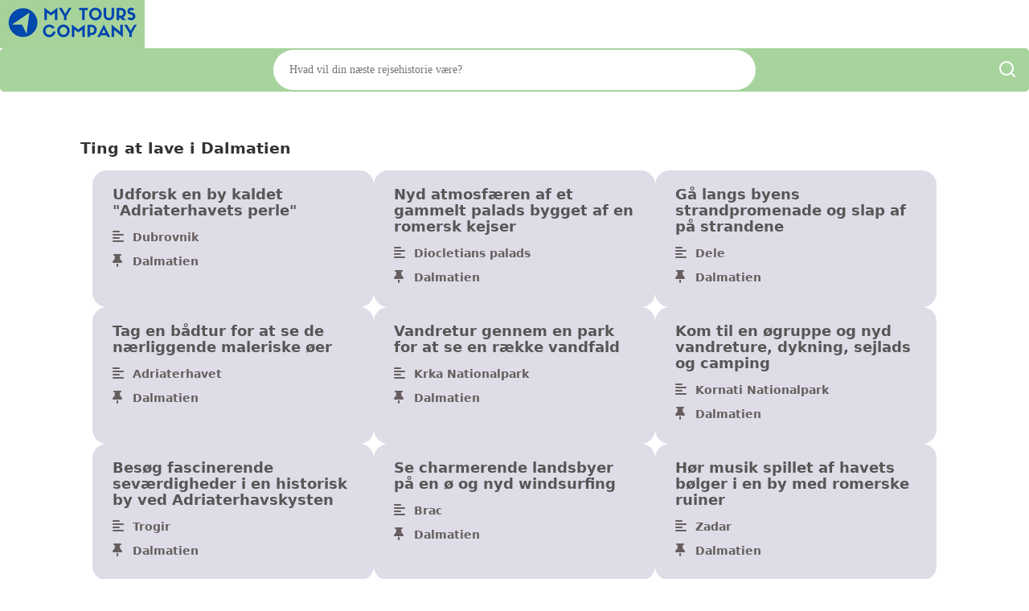

--- FILE ---
content_type: text/html; charset=UTF-8
request_url: https://mytours.company/da/ting-at-lave-i-dalmatien/
body_size: 10359
content:
<!DOCTYPE html>
<html lang="da-DK" >
<head>
<meta charset="UTF-8">
<meta name="viewport" content="width=device-width, initial-scale=1.0">
<!-- WP_HEAD() START -->
<title>Ting at lave i Dalmatien - My Tours Company</title>
<link rel="preload" as="style" href="https://fonts.googleapis.com/css?family=Open+Sans:100,200,300,400,500,600,700,800,900|Source+Sans+Pro:100,200,300,400,500,600,700,800,900" >
<link rel="stylesheet" href="https://fonts.googleapis.com/css?family=Open+Sans:100,200,300,400,500,600,700,800,900|Source+Sans+Pro:100,200,300,400,500,600,700,800,900">
<meta name='robots' content='max-image-preview:large' />
<link rel="alternate" href="https://mytours.company/en/things-to-do-in-dalmatia/" hreflang="en" />
<link rel="alternate" href="https://mytours.company/fr/que-faire-en-dalmatie/" hreflang="fr" />
<link rel="alternate" href="https://mytours.company/es/cosas-que-hacer-en-dalmacia/" hreflang="es" />
<link rel="alternate" href="https://mytours.company/ar/%d8%a3%d8%b4%d9%8a%d8%a7%d8%a1-%d9%8a%d9%85%d9%83%d9%86-%d8%a7%d9%84%d9%82%d9%8a%d8%a7%d9%85-%d8%a8%d9%87%d8%a7-%d9%81%d9%8a-%d8%af%d8%a7%d9%84%d9%85%d8%a7%d8%aa%d9%8a%d8%a7/" hreflang="ar" />
<link rel="alternate" href="https://mytours.company/de/aktivitaten-in-dalmatien/" hreflang="de" />
<link rel="alternate" href="https://mytours.company/zh/%e8%be%be%e5%b0%94%e9%a9%ac%e6%8f%90%e4%ba%9a%e6%99%af%e7%82%b9/" hreflang="zh" />
<link rel="alternate" href="https://mytours.company/it/cose-da-fare-in-dalmazia/" hreflang="it" />
<link rel="alternate" href="https://mytours.company/nl/dingen-om-te-doen-in-dalmatie/" hreflang="nl" />
<link rel="alternate" href="https://mytours.company/pt/coisas-para-fazer-na-dalmacia/" hreflang="pt" />
<link rel="alternate" href="https://mytours.company/sv/saker-att-gora-i-dalmatien/" hreflang="sv" />
<link rel="alternate" href="https://mytours.company/tr/dalmacya-gezilecek-yerler/" hreflang="tr" />
<link rel="alternate" href="https://mytours.company/fi/tekemista-dalmatiassa/" hreflang="fi" />
<link rel="alternate" href="https://mytours.company/da/ting-at-lave-i-dalmatien/" hreflang="da" />
<link rel="alternate" href="https://mytours.company/is/hlutir-sem-haegt-er-ad-gera-i-dalmatiu/" hreflang="is" />
<link rel="alternate" href="https://mytours.company/ja/%e3%83%80%e3%83%ab%e3%83%9e%e3%83%81%e3%82%a2%e3%81%a7%e3%82%84%e3%82%8b%e3%81%b9%e3%81%8d%e3%81%93%e3%81%a8/" hreflang="ja" />
<link rel="alternate" href="https://mytours.company/el/%cf%80%cf%81%ce%ac%ce%b3%ce%bc%ce%b1%cf%84%ce%b1-%cf%80%ce%bf%cf%85-%ce%bc%cf%80%ce%bf%cf%81%ce%b5%ce%af%cf%84%ce%b5-%ce%bd%ce%b1-%ce%ba%ce%ac%ce%bd%ce%b5%cf%84%ce%b5-%cf%83%cf%84%ce%b7-%ce%b4%ce%b1-2/" hreflang="el" />
<link rel="alternate" href="https://mytours.company/ko/%eb%8b%ac%eb%a7%88%ed%8b%b0%ec%95%84%ec%9d%98-%ec%98%a4%eb%9d%bd%ea%b1%b0%eb%a6%ac/" hreflang="ko" />
            <style id="tm-critical-css">
            /* CRITICAL CSS - Prevents render blocking */
            *{margin:0;padding:0;box-sizing:border-box}
            html{font-size:100%;-webkit-text-size-adjust:100%;line-height:1.15}
            body{font-family:system-ui,-apple-system,sans-serif;line-height:1.6;color:#333;background:#fff;min-height:100vh}
            h1,h2,h3,h4,h5,h6{margin:0 0 1rem;line-height:1.2}
            p{margin:0 0 1rem}
            a{color:#0066cc;text-decoration:none}
            img{max-width:100%;height:auto;display:block}
            
            /* Oxygen Builder Structure */
            .oxygen-body{display:flex;flex-direction:column;min-height:100vh}
            #inner_content{flex:1}
            .ct-section{position:relative;width:100%}
            .ct-section-inner-wrap{max-width:1120px;margin:0 auto;padding:60px 20px}
            .ct-container{width:100%;max-width:1120px;margin:0 auto;padding:0 20px}
            .ct-columns{display:flex;gap:20px;flex-wrap:wrap}
            .ct-column{flex:1;min-width:0}
            .ct-div-block{position:relative}
            .ct-text-block{margin-bottom:1rem}
            .ct-headline{margin:0 0 1rem;font-weight:700}
            .ct-button{display:inline-block;padding:12px 24px;background:#0066cc;color:#fff;border-radius:4px}
            .ct-image{max-width:100%;height:auto}
            
            /* Header */
            .oxy-header{position:relative;z-index:999;background:#fff}
            .oxy-header-container{max-width:1120px;margin:0 auto;padding:1rem 20px}
            .oxy-nav-menu{display:flex;list-style:none;margin:0;padding:0;gap:20px}
            .oxy-nav-menu a{padding:10px;display:block}
            
            /* Forms */
            .frm_forms input,.frm_forms select,.frm_forms textarea{width:100%;padding:8px;border:1px solid #ddd}
            .frm_forms .frm_submit{padding:10px 20px;background:#0066cc;color:#fff;border:none;cursor:pointer}
            
            /* Loading states */
            .no-css [class*="fa-"]{display:inline-block;width:1em;height:1em;background:#eee}
            
            /* Responsive */
            @media(max-width:768px){
                .ct-columns{flex-direction:column}
                .oxy-nav-menu{flex-direction:column;gap:10px}
            }
            </style>
            
            <script>
            /* Mark that CSS is being loaded */
            document.documentElement.className='css-loading';
            </script>
                        <script id="tm-async-loader">
            (function(){
                'use strict';
                
                // Async CSS loader function
                function loadCSS(href, callback) {
                    var link = document.createElement('link');
                    link.rel = 'stylesheet';
                    link.href = href;
                    link.media = 'only x'; // Load async trick
                    
                    link.onload = function() {
                        this.media = 'all';
                        document.documentElement.className = 'css-loaded';
                        if (callback) callback();
                    };
                    
                    document.head.appendChild(link);
                    setTimeout(function() { link.media = 'all'; }, 10);
                }
                
                // Convert existing blocking CSS to async
                function makeAsync() {
                    var links = document.querySelectorAll('link[rel="stylesheet"]');
                    var blocking = ['formidable', 'style.min', 'universal', 'selector', 'preset', 
                                   'global-setting', 'oxygen', 'normalize', 'post-54417'];
                    
                    links.forEach(function(link) {
                        var needsAsync = blocking.some(function(term) {
                            return link.href && link.href.indexOf(term) > -1;
                        });
                        
                        if (needsAsync && link.media !== 'print') {
                            link.media = 'print';
                            link.onload = function() { 
                                this.media = 'all';
                                this.onload = null;
                            };
                        }
                    });
                }
                
                // Font Awesome lazy loading
                var faLoaded = false;
                function loadFA() {
                    if (!faLoaded && document.querySelector('[class*="fa-"]')) {
                        loadCSS('https://cdnjs.cloudflare.com/ajax/libs/font-awesome/6.0.0/css/all.min.css');
                        faLoaded = true;
                    }
                }
                
                // jQuery compatibility shim
                if (typeof jQuery === 'undefined') {
                    window.jQuery = window.$ = function(cb) {
                        if (typeof cb === 'function') {
                            if (document.readyState === 'loading') {
                                document.addEventListener('DOMContentLoaded', cb);
                            } else {
                                cb();
                            }
                        }
                        return {ready: function(cb) {
                            if (document.readyState === 'loading') {
                                document.addEventListener('DOMContentLoaded', cb);
                            } else {
                                cb();
                            }
                        }};
                    };
                }
                
                // Run optimizations
                if (document.readyState === 'loading') {
                    document.addEventListener('DOMContentLoaded', makeAsync);
                } else {
                    makeAsync();
                }
                
                // Delay Font Awesome
                ['scroll', 'mousemove', 'touchstart'].forEach(function(e) {
                    window.addEventListener(e, loadFA, {once: true, passive: true});
                });
                setTimeout(loadFA, 3000);
                
            })();
            </script>
            <link rel="alternate" title="oEmbed (JSON)" type="application/json+oembed" href="https://mytours.company/wp-json/oembed/1.0/embed?url=https%3A%2F%2Fmytours.company%2Fda%2Fting-at-lave-i-dalmatien%2F&#038;lang=da" />
<link rel="alternate" title="oEmbed (XML)" type="text/xml+oembed" href="https://mytours.company/wp-json/oembed/1.0/embed?url=https%3A%2F%2Fmytours.company%2Fda%2Fting-at-lave-i-dalmatien%2F&#038;format=xml&#038;lang=da" />
<style id='wp-img-auto-sizes-contain-inline-css' type='text/css'>
img:is([sizes=auto i],[sizes^="auto," i]){contain-intrinsic-size:3000px 1500px}
/*# sourceURL=wp-img-auto-sizes-contain-inline-css */
</style>
<link rel='stylesheet' id='formidable-css' href='https://mytours.company/wp-content/plugins/formidable/css/formidableforms.css?ver=114707' type='text/css' media="print" onload="this.media='all';this.onload=null;" />
<noscript><link rel='stylesheet' id='formidable-css' href='https://mytours.company/wp-content/plugins/formidable/css/formidableforms.css?ver=114707' type='text/css'  onload="this.;this.onload=null;" media="print" onload="this.media='all'" />
</noscript><style id='wp-block-library-inline-css' type='text/css'>
:root{--wp-block-synced-color:#7a00df;--wp-block-synced-color--rgb:122,0,223;--wp-bound-block-color:var(--wp-block-synced-color);--wp-editor-canvas-background:#ddd;--wp-admin-theme-color:#007cba;--wp-admin-theme-color--rgb:0,124,186;--wp-admin-theme-color-darker-10:#006ba1;--wp-admin-theme-color-darker-10--rgb:0,107,160.5;--wp-admin-theme-color-darker-20:#005a87;--wp-admin-theme-color-darker-20--rgb:0,90,135;--wp-admin-border-width-focus:2px}@media (min-resolution:192dpi){:root{--wp-admin-border-width-focus:1.5px}}.wp-element-button{cursor:pointer}:root .has-very-light-gray-background-color{background-color:#eee}:root .has-very-dark-gray-background-color{background-color:#313131}:root .has-very-light-gray-color{color:#eee}:root .has-very-dark-gray-color{color:#313131}:root .has-vivid-green-cyan-to-vivid-cyan-blue-gradient-background{background:linear-gradient(135deg,#00d084,#0693e3)}:root .has-purple-crush-gradient-background{background:linear-gradient(135deg,#34e2e4,#4721fb 50%,#ab1dfe)}:root .has-hazy-dawn-gradient-background{background:linear-gradient(135deg,#faaca8,#dad0ec)}:root .has-subdued-olive-gradient-background{background:linear-gradient(135deg,#fafae1,#67a671)}:root .has-atomic-cream-gradient-background{background:linear-gradient(135deg,#fdd79a,#004a59)}:root .has-nightshade-gradient-background{background:linear-gradient(135deg,#330968,#31cdcf)}:root .has-midnight-gradient-background{background:linear-gradient(135deg,#020381,#2874fc)}:root{--wp--preset--font-size--normal:16px;--wp--preset--font-size--huge:42px}.has-regular-font-size{font-size:1em}.has-larger-font-size{font-size:2.625em}.has-normal-font-size{font-size:var(--wp--preset--font-size--normal)}.has-huge-font-size{font-size:var(--wp--preset--font-size--huge)}.has-text-align-center{text-align:center}.has-text-align-left{text-align:left}.has-text-align-right{text-align:right}.has-fit-text{white-space:nowrap!important}#end-resizable-editor-section{display:none}.aligncenter{clear:both}.items-justified-left{justify-content:flex-start}.items-justified-center{justify-content:center}.items-justified-right{justify-content:flex-end}.items-justified-space-between{justify-content:space-between}.screen-reader-text{border:0;clip-path:inset(50%);height:1px;margin:-1px;overflow:hidden;padding:0;position:absolute;width:1px;word-wrap:normal!important}.screen-reader-text:focus{background-color:#ddd;clip-path:none;color:#444;display:block;font-size:1em;height:auto;left:5px;line-height:normal;padding:15px 23px 14px;text-decoration:none;top:5px;width:auto;z-index:100000}html :where(.has-border-color){border-style:solid}html :where([style*=border-top-color]){border-top-style:solid}html :where([style*=border-right-color]){border-right-style:solid}html :where([style*=border-bottom-color]){border-bottom-style:solid}html :where([style*=border-left-color]){border-left-style:solid}html :where([style*=border-width]){border-style:solid}html :where([style*=border-top-width]){border-top-style:solid}html :where([style*=border-right-width]){border-right-style:solid}html :where([style*=border-bottom-width]){border-bottom-style:solid}html :where([style*=border-left-width]){border-left-style:solid}html :where(img[class*=wp-image-]){height:auto;max-width:100%}:where(figure){margin:0 0 1em}html :where(.is-position-sticky){--wp-admin--admin-bar--position-offset:var(--wp-admin--admin-bar--height,0px)}@media screen and (max-width:600px){html :where(.is-position-sticky){--wp-admin--admin-bar--position-offset:0px}}
/*# sourceURL=/wp-includes/css/dist/block-library/common.min.css */
</style>
<style id='classic-theme-styles-inline-css' type='text/css'>
/*! This file is auto-generated */
.wp-block-button__link{color:#fff;background-color:#32373c;border-radius:9999px;box-shadow:none;text-decoration:none;padding:calc(.667em + 2px) calc(1.333em + 2px);font-size:1.125em}.wp-block-file__button{background:#32373c;color:#fff;text-decoration:none}
/*# sourceURL=/wp-includes/css/classic-themes.min.css */
</style>
<link rel='stylesheet' id='oxygen-css' href='https://mytours.company/wp-content/plugins/oxygen/component-framework/oxygen.css?ver=4.8' type='text/css' media="print" onload="this.media='all';this.onload=null;" />
<noscript><link rel='stylesheet' id='oxygen-css' href='https://mytours.company/wp-content/plugins/oxygen/component-framework/oxygen.css?ver=4.8' type='text/css'  onload="this.;this.onload=null;" media="print" onload="this.media='all'" />
</noscript><script type="text/javascript" defer src="https://mytours.company/wp-includes/js/jquery/jquery.min.js?ver=3.7.1" id="jquery-core-js"></script>
<link rel="https://api.w.org/" href="https://mytours.company/wp-json/" /><link rel="alternate" title="JSON" type="application/json" href="https://mytours.company/wp-json/wp/v2/pages/40957" /><link rel="EditURI" type="application/rsd+xml" title="RSD" href="https://mytours.company/xmlrpc.php?rsd" />
<meta name="generator" content="WordPress 6.9" />
<link rel="canonical" href="https://mytours.company/da/ting-at-lave-i-dalmatien/" />
<link rel='shortlink' href='https://mytours.company/?p=40957' />
<script type="text/javascript">document.documentElement.className += " js";</script>
<meta name="description" content="" /><link rel="icon" href="https://mytours.company/wp-content/uploads/2020/04/cropped-MyToursCompany_logo-32x32.png" sizes="32x32" />
<link rel="icon" href="https://mytours.company/wp-content/uploads/2020/04/cropped-MyToursCompany_logo-192x192.png" sizes="192x192" />
<link rel="apple-touch-icon" href="https://mytours.company/wp-content/uploads/2020/04/cropped-MyToursCompany_logo-180x180.png" />
<meta name="msapplication-TileImage" content="https://mytours.company/wp-content/uploads/2020/04/cropped-MyToursCompany_logo-270x270.png" />
<link rel='stylesheet' id='oxygen-cache-9695-css' href='//mytours.company/wp-content/uploads/oxygen/css/9695.css?cache=1730409497&#038;ver=6.9' type='text/css' media="print" onload="this.media='all';this.onload=null;" />
<noscript><link rel='stylesheet' id='oxygen-cache-9695-css' href='//mytours.company/wp-content/uploads/oxygen/css/9695.css?cache=1730409497&#038;ver=6.9' type='text/css'  onload="this.;this.onload=null;" media="print" onload="this.media='all'" />
</noscript><link rel='stylesheet' id='oxygen-cache-37455-css' href='//mytours.company/wp-content/uploads/oxygen/css/37455.css?cache=1730838494&#038;ver=6.9' type='text/css' media='all' />
<link rel='stylesheet' id='oxygen-universal-styles-css' href='//mytours.company/wp-content/uploads/oxygen/css/universal.css?cache=1762526342&#038;ver=6.9' type='text/css' media="print" onload="this.media='all';this.onload=null;" />
<noscript><link rel='stylesheet' id='oxygen-universal-styles-css' href='//mytours.company/wp-content/uploads/oxygen/css/universal.css?cache=1762526342&#038;ver=6.9' type='text/css'  onload="this.;this.onload=null;" media="print" onload="this.media='all'" />
</noscript><!-- [HEADER ASSETS] -->
<link rel="stylesheet" href="https://mytours.company/wp-content/uploads/breakdance/css/global-settings.css?v=85a19a33810d1429ee95b216fab540d3" media="print" onload="this.media='all'" />
<!-- [/EOF HEADER ASSETS] -->
<!-- END OF WP_HEAD() -->
</head>
<body class="wp-singular page-template-default page page-id-40957 wp-theme-breakdance-zero  wp-embed-responsive oxygen-body" >





						<div id="new_columns-31-9695" class="ct-new-columns" ><section id="div_block-32-9695" class="ct-div-block" ><div id="div_block-38-9695" class="ct-div-block" ><a id="link-39-9695" class="ct-link" href="https://mytours.company" target="_self"  ><img  id="image-40-9695" alt="My Tours Company" src="https://placesociale.com/_settings/mytours-company/img/My-Tours-Company.png" class="ct-image"/></a></div><div id="div_block-33-9695" class="ct-div-block" ><div id="code_block-36-9695" class="ct-code-block" ><script src="https://kit.fontawesome.com/0390be48c1.js" crossorigin="anonymous"></script>


<form role="search" method="get" class="search-form2" action="https://mytours.company/da/">
    <label>
        <span class="screen-reader-text">Search for:</span>
        <input type="search" class="search-field2" placeholder="Hvad vil din næste rejsehistorie være?" value="" name="s" />
    </label>
    <button type="submit" class="search-submit">
      <svg xmlns="http://www.w3.org/2000/svg" width="24" height="24" viewBox="0 0 24 24"><path fill="none" stroke="#fff" stroke-linecap="round" stroke-linejoin="round" stroke-width="2" d="m21 21l-4.343-4.343m0 0A8 8 0 1 0 5.343 5.343a8 8 0 0 0 11.314 11.314"/></svg>
    </button> <!-- Changed icon class to Font Awesome 5 -->
</form>
</div></div></section></div><div id="div_block-8-37455" class="ct-div-block" ><section id="section-2-37455" class=" ct-section" ><div class="ct-section-inner-wrap"><div id="code_block-7-37455" class="ct-code-block" ><h3>Ting at lave i Dalmatien</h3></div><div id="code_block-3-37455" class="ct-code-block" ><div class="ttdas-container"><div class="ttdas-item"><h3>Udforsk en by kaldet "Adriaterhavets perle"</h3><div><i class="fas fa-align-left icon"></i><span class="ttdas-icon-text">Dubrovnik</span></div><div><i class="fas fa-thumbtack icon"></i><span class="ttdas-icon-text">Dalmatien</span></div></div><div class="ttdas-item"><h3>Nyd atmosfæren af et gammelt palads bygget af en romersk kejser</h3><div><i class="fas fa-align-left icon"></i><span class="ttdas-icon-text">Diocletians palads</span></div><div><i class="fas fa-thumbtack icon"></i><span class="ttdas-icon-text">Dalmatien</span></div></div><div class="ttdas-item"><h3>Gå langs byens strandpromenade og slap af på strandene</h3><div><i class="fas fa-align-left icon"></i><span class="ttdas-icon-text">Dele</span></div><div><i class="fas fa-thumbtack icon"></i><span class="ttdas-icon-text">Dalmatien</span></div></div><div class="ttdas-item"><h3>Tag en bådtur for at se de nærliggende maleriske øer</h3><div><i class="fas fa-align-left icon"></i><span class="ttdas-icon-text">Adriaterhavet</span></div><div><i class="fas fa-thumbtack icon"></i><span class="ttdas-icon-text">Dalmatien</span></div></div><div class="ttdas-item"><h3>Vandretur gennem en park for at se en række vandfald</h3><div><i class="fas fa-align-left icon"></i><span class="ttdas-icon-text">Krka Nationalpark</span></div><div><i class="fas fa-thumbtack icon"></i><span class="ttdas-icon-text">Dalmatien</span></div></div><div class="ttdas-item"><h3>Kom til en øgruppe og nyd vandreture, dykning, sejlads og camping</h3><div><i class="fas fa-align-left icon"></i><span class="ttdas-icon-text">Kornati Nationalpark</span></div><div><i class="fas fa-thumbtack icon"></i><span class="ttdas-icon-text">Dalmatien</span></div></div><div class="ttdas-item"><h3>Besøg fascinerende seværdigheder i en historisk by ved Adriaterhavskysten</h3><div><i class="fas fa-align-left icon"></i><span class="ttdas-icon-text">Trogir</span></div><div><i class="fas fa-thumbtack icon"></i><span class="ttdas-icon-text">Dalmatien</span></div></div><div class="ttdas-item"><h3>Se charmerende landsbyer på en ø og nyd windsurfing</h3><div><i class="fas fa-align-left icon"></i><span class="ttdas-icon-text">Brac</span></div><div><i class="fas fa-thumbtack icon"></i><span class="ttdas-icon-text">Dalmatien</span></div></div><div class="ttdas-item"><h3>Hør musik spillet af havets bølger i en by med romerske ruiner</h3><div><i class="fas fa-align-left icon"></i><span class="ttdas-icon-text">Zadar</span></div><div><i class="fas fa-thumbtack icon"></i><span class="ttdas-icon-text">Dalmatien</span></div></div><div class="ttdas-item"><h3>Tilbring en dag på øen og udforsk dens botaniske have og fortruiner</h3><div><i class="fas fa-align-left icon"></i><span class="ttdas-icon-text">Lokrum</span></div><div><i class="fas fa-thumbtack icon"></i><span class="ttdas-icon-text">Dalmatien</span></div></div></div>
<script>
document.addEventListener('DOMContentLoaded', function () {
    function adjustItemWidth() {
        var containerWidth = document.querySelector('.ttdas-container').offsetWidth;
        var containerPadding = 20; // Padding on both sides of the container
        var minItemWidth = 250; // Minimum width for each item
        var numItemsPerRow = Math.floor((containerWidth + containerPadding) / (minItemWidth + containerPadding));
        var adjustedWidth = ((containerWidth - (numItemsPerRow - 1) * containerPadding) / numItemsPerRow) - containerPadding;

        document.querySelectorAll('.ttdas-item').forEach(function (item) {
            item.style.flexBasis = adjustedWidth + 'px'; // Use flexBasis property
        });
    }

    adjustItemWidth();
    window.addEventListener('resize', adjustItemWidth);
});
</script>
</div><div id="code_block-6-37455" class="ct-code-block" ></div></div></section></div><div id="new_columns-13-9695" class="ct-new-columns" ><section id="div_block-41-9695" class="ct-div-block" ><div id="div_block-14-9695" class="ct-div-block" ><div id="code_block-16-9695" class="ct-code-block" ><form method="get"><select onchange="changeLanguage(this)"><option value="https://mytours.company/en/things-to-do-in-dalmatia" >English</option><option value="https://mytours.company/fr/que-faire-en-dalmatie" >Français</option><option value="https://mytours.company/es/cosas-que-hacer-en-dalmacia" >Español</option><option value="https://mytours.company/ar/%d8%a3%d8%b4%d9%8a%d8%a7%d8%a1-%d9%8a%d9%85%d9%83%d9%86-%d8%a7%d9%84%d9%82%d9%8a%d8%a7%d9%85-%d8%a8%d9%87%d8%a7-%d9%81%d9%8a-%d8%af%d8%a7%d9%84%d9%85%d8%a7%d8%aa%d9%8a%d8%a7" >العربية</option><option value="https://mytours.company/de/aktivitaten-in-dalmatien" >Deutsch</option><option value="https://mytours.company/zh/%e8%be%be%e5%b0%94%e9%a9%ac%e6%8f%90%e4%ba%9a%e6%99%af%e7%82%b9" >中文 (中国)</option><option value="https://mytours.company/it/cose-da-fare-in-dalmazia" >Italiano</option><option value="https://mytours.company/nl/dingen-om-te-doen-in-dalmatie" >Nederlands</option><option value="https://mytours.company/pt/coisas-para-fazer-na-dalmacia" >Português</option><option value="https://mytours.company/sv/saker-att-gora-i-dalmatien" >Svenska</option><option value="https://mytours.company/tr/dalmacya-gezilecek-yerler" >Türkçe</option><option value="https://mytours.company/fi/tekemista-dalmatiassa" >Suomi</option><option value="https://mytours.company/da/ting-at-lave-i-dalmatien" selected>Dansk</option><option value="https://mytours.company/is/hlutir-sem-haegt-er-ad-gera-i-dalmatiu" >Íslenska</option><option value="https://mytours.company/ja/%e3%83%80%e3%83%ab%e3%83%9e%e3%83%81%e3%82%a2%e3%81%a7%e3%82%84%e3%82%8b%e3%81%b9%e3%81%8d%e3%81%93%e3%81%a8" >日本語</option><option value="https://mytours.company/el/%cf%80%cf%81%ce%ac%ce%b3%ce%bc%ce%b1%cf%84%ce%b1-%cf%80%ce%bf%cf%85-%ce%bc%cf%80%ce%bf%cf%81%ce%b5%ce%af%cf%84%ce%b5-%ce%bd%ce%b1-%ce%ba%ce%ac%ce%bd%ce%b5%cf%84%ce%b5-%cf%83%cf%84%ce%b7-%ce%b4%ce%b1-2" >Ελληνικά</option><option value="https://mytours.company/ko/%eb%8b%ac%eb%a7%88%ed%8b%b0%ec%95%84%ec%9d%98-%ec%98%a4%eb%9d%bd%ea%b1%b0%eb%a6%ac" >한국어</option></select></form>
<script>
    // JavaScript function to change language
    function changeLanguage(select) {
        var selectedLang = select.value;
        window.location.href = selectedLang; // Redirect to the selected language URL
    }
</script>



</div><div id="code_block-25-9695" class="ct-code-block" >
</div></div><div id="div_block-15-9695" class="ct-div-block" ><div id="code_block-26-9695" class="ct-code-block" ><!-- Facebook Icon -->
<a href="https://facebook.com/MyToursCompany" target="_blank" style="height:30px; width:30px; display:block; background-image: url('https://placesociale.com/_icon/facebook-logo.webp'); background-size: cover; background-repeat: no-repeat;">
  <span style="position: absolute; clip: rect(0 0 0 0); width: 1px; height: 1px; margin: -1px; overflow: hidden;">Facebook</span>
</a>

<!-- Instagram Icon -->
<a href="https://instagram.com/mytourscompany" target="_blank" style="height:30px; width:30px; display:block; background-image: url('https://placesociale.com/_icon/instagram-logo.webp'); background-size: cover; background-repeat: no-repeat;">
  <span style="position: absolute; clip: rect(0 0 0 0); width: 1px; height: 1px; margin: -1px; overflow: hidden;">Instagram</span>
</a></div></div></section></div><div id="new_columns-19-9695" class="ct-new-columns" ><div id="div_block-20-9695" class="ct-div-block" ><div id="code_block-22-9695" class="ct-code-block" >© Place Sociale <br/><a href="https://placesociale.com/world/about-3"
style="
color:#c6deff;
"
>About</a> | <a href="https://placesociale.com/world/contact-3?source=My%20Tours%20Company"
style="
color:#c6deff;
"
>Contact</a> | <a href="https://placesociale.com/world/privacy-policy-2"
style="
color:#c6deff;
"
>Privacy Policy</a></div></div><div id="div_block-21-9695" class="ct-div-block" ><div id="code_block-23-9695" class="ct-code-block" ></div><div id="code_block-30-9695" class="ct-code-block" ></div><div id="shortcode-24-9695" class="ct-shortcode" >
<div id="loginform-0" class="frm_forms with_frm_style  frm_style_formidable-style frm_login_form">

		<form method="post" action="https://mytours.company/wp-login.php" >

		
				<div class="frm_form_fields">
			<fieldset>
				<div class="frm_fields_container">

				<div class="frm_form_field form-field login-username frm_top_container">
					<label for="user_login0" class="frm_primary_label">Brugernavn					</label>
					<input id="user_login0" name="log" value="" placeholder="" type="text">
				</div>

				<div class="frm_form_field form-field login-password frm_top_container">
					<label for="user_pass0" class="frm_primary_label">Adgangskode					</label>
					<input id="user_pass0" name="pwd" value="" type="password" placeholder="" >
				</div>

				<input type="hidden" name="redirect_to" value="/da/ting-at-lave-i-dalmatien/" />

				
				<div class="frm_submit">
					<input type="submit" name="wp-submit" id="wp-submit0" value="Log ind" />
				</div>
				<div style="clear:both;"></div>

				
								<div class="frm_form_field form-field frm_none_container login-remember">
					<div class="frm_opt_container">
						<div class="frm_checkbox">
							<label for="rememberme0">
								<input name="rememberme" id="rememberme0" value="forever" type="checkbox" />Husk mig							</label>
						</div>
					</div>
				</div>
				
								<div class="frm_form_field frm_html_container form-field login_lost_pw">
					<a class="forgot-password" href="https://mytours.company/da/ting-at-lave-i-dalmatien/">
						Forgot your password?					</a>
				</div>
				
				<div style="clear:both;"></div>

				</div><!-- End .frm_fields_container -->
			</fieldset>
		</div>
	</form>
</div>
</div></div></div>	<!-- WP_FOOTER -->
<script type="speculationrules">
{"prefetch":[{"source":"document","where":{"and":[{"href_matches":"/*"},{"not":{"href_matches":["/wp-*.php","/wp-admin/*","/wp-content/uploads/*","/wp-content/*","/wp-content/plugins/*","/wp-content/plugins/breakdance/plugin/themeless/themes/breakdance-zero/*","/*\\?(.+)"]}},{"not":{"selector_matches":"a[rel~=\"nofollow\"]"}},{"not":{"selector_matches":".no-prefetch, .no-prefetch a"}}]},"eagerness":"conservative"}]}
</script>
<style id='global-styles-inline-css' type='text/css'>
:root{--wp--preset--aspect-ratio--square: 1;--wp--preset--aspect-ratio--4-3: 4/3;--wp--preset--aspect-ratio--3-4: 3/4;--wp--preset--aspect-ratio--3-2: 3/2;--wp--preset--aspect-ratio--2-3: 2/3;--wp--preset--aspect-ratio--16-9: 16/9;--wp--preset--aspect-ratio--9-16: 9/16;--wp--preset--color--black: #000000;--wp--preset--color--cyan-bluish-gray: #abb8c3;--wp--preset--color--white: #ffffff;--wp--preset--color--pale-pink: #f78da7;--wp--preset--color--vivid-red: #cf2e2e;--wp--preset--color--luminous-vivid-orange: #ff6900;--wp--preset--color--luminous-vivid-amber: #fcb900;--wp--preset--color--light-green-cyan: #7bdcb5;--wp--preset--color--vivid-green-cyan: #00d084;--wp--preset--color--pale-cyan-blue: #8ed1fc;--wp--preset--color--vivid-cyan-blue: #0693e3;--wp--preset--color--vivid-purple: #9b51e0;--wp--preset--gradient--vivid-cyan-blue-to-vivid-purple: linear-gradient(135deg,rgb(6,147,227) 0%,rgb(155,81,224) 100%);--wp--preset--gradient--light-green-cyan-to-vivid-green-cyan: linear-gradient(135deg,rgb(122,220,180) 0%,rgb(0,208,130) 100%);--wp--preset--gradient--luminous-vivid-amber-to-luminous-vivid-orange: linear-gradient(135deg,rgb(252,185,0) 0%,rgb(255,105,0) 100%);--wp--preset--gradient--luminous-vivid-orange-to-vivid-red: linear-gradient(135deg,rgb(255,105,0) 0%,rgb(207,46,46) 100%);--wp--preset--gradient--very-light-gray-to-cyan-bluish-gray: linear-gradient(135deg,rgb(238,238,238) 0%,rgb(169,184,195) 100%);--wp--preset--gradient--cool-to-warm-spectrum: linear-gradient(135deg,rgb(74,234,220) 0%,rgb(151,120,209) 20%,rgb(207,42,186) 40%,rgb(238,44,130) 60%,rgb(251,105,98) 80%,rgb(254,248,76) 100%);--wp--preset--gradient--blush-light-purple: linear-gradient(135deg,rgb(255,206,236) 0%,rgb(152,150,240) 100%);--wp--preset--gradient--blush-bordeaux: linear-gradient(135deg,rgb(254,205,165) 0%,rgb(254,45,45) 50%,rgb(107,0,62) 100%);--wp--preset--gradient--luminous-dusk: linear-gradient(135deg,rgb(255,203,112) 0%,rgb(199,81,192) 50%,rgb(65,88,208) 100%);--wp--preset--gradient--pale-ocean: linear-gradient(135deg,rgb(255,245,203) 0%,rgb(182,227,212) 50%,rgb(51,167,181) 100%);--wp--preset--gradient--electric-grass: linear-gradient(135deg,rgb(202,248,128) 0%,rgb(113,206,126) 100%);--wp--preset--gradient--midnight: linear-gradient(135deg,rgb(2,3,129) 0%,rgb(40,116,252) 100%);--wp--preset--font-size--small: 13px;--wp--preset--font-size--medium: 20px;--wp--preset--font-size--large: 36px;--wp--preset--font-size--x-large: 42px;--wp--preset--spacing--20: 0.44rem;--wp--preset--spacing--30: 0.67rem;--wp--preset--spacing--40: 1rem;--wp--preset--spacing--50: 1.5rem;--wp--preset--spacing--60: 2.25rem;--wp--preset--spacing--70: 3.38rem;--wp--preset--spacing--80: 5.06rem;--wp--preset--shadow--natural: 6px 6px 9px rgba(0, 0, 0, 0.2);--wp--preset--shadow--deep: 12px 12px 50px rgba(0, 0, 0, 0.4);--wp--preset--shadow--sharp: 6px 6px 0px rgba(0, 0, 0, 0.2);--wp--preset--shadow--outlined: 6px 6px 0px -3px rgb(255, 255, 255), 6px 6px rgb(0, 0, 0);--wp--preset--shadow--crisp: 6px 6px 0px rgb(0, 0, 0);}:where(.is-layout-flex){gap: 0.5em;}:where(.is-layout-grid){gap: 0.5em;}body .is-layout-flex{display: flex;}.is-layout-flex{flex-wrap: wrap;align-items: center;}.is-layout-flex > :is(*, div){margin: 0;}body .is-layout-grid{display: grid;}.is-layout-grid > :is(*, div){margin: 0;}:where(.wp-block-columns.is-layout-flex){gap: 2em;}:where(.wp-block-columns.is-layout-grid){gap: 2em;}:where(.wp-block-post-template.is-layout-flex){gap: 1.25em;}:where(.wp-block-post-template.is-layout-grid){gap: 1.25em;}.has-black-color{color: var(--wp--preset--color--black) !important;}.has-cyan-bluish-gray-color{color: var(--wp--preset--color--cyan-bluish-gray) !important;}.has-white-color{color: var(--wp--preset--color--white) !important;}.has-pale-pink-color{color: var(--wp--preset--color--pale-pink) !important;}.has-vivid-red-color{color: var(--wp--preset--color--vivid-red) !important;}.has-luminous-vivid-orange-color{color: var(--wp--preset--color--luminous-vivid-orange) !important;}.has-luminous-vivid-amber-color{color: var(--wp--preset--color--luminous-vivid-amber) !important;}.has-light-green-cyan-color{color: var(--wp--preset--color--light-green-cyan) !important;}.has-vivid-green-cyan-color{color: var(--wp--preset--color--vivid-green-cyan) !important;}.has-pale-cyan-blue-color{color: var(--wp--preset--color--pale-cyan-blue) !important;}.has-vivid-cyan-blue-color{color: var(--wp--preset--color--vivid-cyan-blue) !important;}.has-vivid-purple-color{color: var(--wp--preset--color--vivid-purple) !important;}.has-black-background-color{background-color: var(--wp--preset--color--black) !important;}.has-cyan-bluish-gray-background-color{background-color: var(--wp--preset--color--cyan-bluish-gray) !important;}.has-white-background-color{background-color: var(--wp--preset--color--white) !important;}.has-pale-pink-background-color{background-color: var(--wp--preset--color--pale-pink) !important;}.has-vivid-red-background-color{background-color: var(--wp--preset--color--vivid-red) !important;}.has-luminous-vivid-orange-background-color{background-color: var(--wp--preset--color--luminous-vivid-orange) !important;}.has-luminous-vivid-amber-background-color{background-color: var(--wp--preset--color--luminous-vivid-amber) !important;}.has-light-green-cyan-background-color{background-color: var(--wp--preset--color--light-green-cyan) !important;}.has-vivid-green-cyan-background-color{background-color: var(--wp--preset--color--vivid-green-cyan) !important;}.has-pale-cyan-blue-background-color{background-color: var(--wp--preset--color--pale-cyan-blue) !important;}.has-vivid-cyan-blue-background-color{background-color: var(--wp--preset--color--vivid-cyan-blue) !important;}.has-vivid-purple-background-color{background-color: var(--wp--preset--color--vivid-purple) !important;}.has-black-border-color{border-color: var(--wp--preset--color--black) !important;}.has-cyan-bluish-gray-border-color{border-color: var(--wp--preset--color--cyan-bluish-gray) !important;}.has-white-border-color{border-color: var(--wp--preset--color--white) !important;}.has-pale-pink-border-color{border-color: var(--wp--preset--color--pale-pink) !important;}.has-vivid-red-border-color{border-color: var(--wp--preset--color--vivid-red) !important;}.has-luminous-vivid-orange-border-color{border-color: var(--wp--preset--color--luminous-vivid-orange) !important;}.has-luminous-vivid-amber-border-color{border-color: var(--wp--preset--color--luminous-vivid-amber) !important;}.has-light-green-cyan-border-color{border-color: var(--wp--preset--color--light-green-cyan) !important;}.has-vivid-green-cyan-border-color{border-color: var(--wp--preset--color--vivid-green-cyan) !important;}.has-pale-cyan-blue-border-color{border-color: var(--wp--preset--color--pale-cyan-blue) !important;}.has-vivid-cyan-blue-border-color{border-color: var(--wp--preset--color--vivid-cyan-blue) !important;}.has-vivid-purple-border-color{border-color: var(--wp--preset--color--vivid-purple) !important;}.has-vivid-cyan-blue-to-vivid-purple-gradient-background{background: var(--wp--preset--gradient--vivid-cyan-blue-to-vivid-purple) !important;}.has-light-green-cyan-to-vivid-green-cyan-gradient-background{background: var(--wp--preset--gradient--light-green-cyan-to-vivid-green-cyan) !important;}.has-luminous-vivid-amber-to-luminous-vivid-orange-gradient-background{background: var(--wp--preset--gradient--luminous-vivid-amber-to-luminous-vivid-orange) !important;}.has-luminous-vivid-orange-to-vivid-red-gradient-background{background: var(--wp--preset--gradient--luminous-vivid-orange-to-vivid-red) !important;}.has-very-light-gray-to-cyan-bluish-gray-gradient-background{background: var(--wp--preset--gradient--very-light-gray-to-cyan-bluish-gray) !important;}.has-cool-to-warm-spectrum-gradient-background{background: var(--wp--preset--gradient--cool-to-warm-spectrum) !important;}.has-blush-light-purple-gradient-background{background: var(--wp--preset--gradient--blush-light-purple) !important;}.has-blush-bordeaux-gradient-background{background: var(--wp--preset--gradient--blush-bordeaux) !important;}.has-luminous-dusk-gradient-background{background: var(--wp--preset--gradient--luminous-dusk) !important;}.has-pale-ocean-gradient-background{background: var(--wp--preset--gradient--pale-ocean) !important;}.has-electric-grass-gradient-background{background: var(--wp--preset--gradient--electric-grass) !important;}.has-midnight-gradient-background{background: var(--wp--preset--gradient--midnight) !important;}.has-small-font-size{font-size: var(--wp--preset--font-size--small) !important;}.has-medium-font-size{font-size: var(--wp--preset--font-size--medium) !important;}.has-large-font-size{font-size: var(--wp--preset--font-size--large) !important;}.has-x-large-font-size{font-size: var(--wp--preset--font-size--x-large) !important;}
/*# sourceURL=global-styles-inline-css */
</style>
<script type="text/javascript" id="ct-footer-js"></script><style type="text/css" id="ct_code_block_css_100036">.search-form2 {
    position: relative;
    display: flex; /* Use flexbox */
    justify-content: center; /* Center items horizontally */
    align-items: center; /* Center items vertically */
    margin-top: 0px; /* Add some spacing between the logo and search form */
    margin: 0 auto; /* Center the form on the page */
    background-color: #a7d39c; /* Set background color for the container */
    border-radius: 5px; /* Rounded corners */
    padding: 2px; /* Add padding to the container */
}

.search-field2 {
	min-width: 0;
	height: 50px;
	padding: 10px 20px;
	border: 0;
	border-radius: 50px;
	font-size: 14px;
	color: #343434;
	background-color: white;
	font-weight: 500;
	outline: none;
    font-family:'roboto';
}

.search-field2::placeholder {
    font-size: 14px; /* Adjust font size for the placeholder */
}

.search-submit {
	background-color: #a7d39c;
	border: none;
	color: #fff;
	width: 44px;
	border-radius: 46px;
	cursor: pointer;
	transition: background-color 0.3s ease;
	height: 44px;
	position: absolute;
	right: 5px;
}

.search-submit i {
    /* Style the search icon */
    font-size: 16px; /* Adjusted the size of the icon */
}

/* Media queries for adjusting input width based on screen sizes */
@media (max-width: 767px) {
    .search-field2 {
    	width: 330px;
    	max-width: 100%;
    }
}

@media (min-width: 768px) and (max-width: 991px) {
    .search-field2 {
        width: 500px; /* Adjust width for medium screens */
    }
}

@media (min-width: 992px) {
    .search-field2 {
        width: 600px; /* Fixed width for larger screens */
    }
}
</style>
<style type="text/css" id="ct_code_block_css_3">/* Styles for the container */
.ttdas-container {
    margin: 15px;
    display: flex;
    flex-wrap: wrap; /* Allow items to wrap to the next row */
    gap: 10px; /* Add gap between grid items */
    justify-content: space-between; /* Align items to the start */
}

/* Adjust styles for each container */
.ttdas-item {
    background-color:#dedce7;
    padding:20px 25px; /* Adjust padding for all sides */
    border-radius: 18px;
    box-sizing: border-box; /* Include padding and border in the element's total width */
    flex-grow: 1; /* Allow items to grow and occupy the available space */
    position: relative; /* Positioning context for absolute positioning of text */
    overflow: hidden; /* Hide overflow for gradient */
/*     box-shadow: 0 0 5px rgba(58, 138, 74, 0.5); /* Shadow color matches text color */ 
}

.ttdas-item div{
  margin:5px 0;
}

.ttdas-item h3 {
    font-size: 18px;
    font-weight: 700;
    color: #565656;
    margin-bottom: 10px;
    line-height: 20px;
}


/* Ensure text wrapping for all elements */
.ttdas-icon-text {
    word-wrap: break-word; /* Break long words to prevent overflow */
    overflow-wrap: break-word; /* Break words if they exceed the container width */
    color: #3a8a4a; /* Darker green text color */
    position: relative; /* Ensure text is above the gradient */
    z-index: 2; /* Place text above the gradient */
}

.label {
    min-width: 25px;
}

.label, .value, .transport-mode {
    display: inline-flex;
    align-items: center;
}

.ttdas-item .icon {
    font-size: 16px;
    color: #665e5e;
    width:25px;
}

.value, .ttdas-icon-text {
    flex: 1;
    word-wrap: break-word;
    overflow-wrap: break-word;
    color: #665e5e;
}

.ttdas-icon-text {
    font-size: 14px;
    font-weight: 600;
}

/* Style for the clickable title */
.ttdas-title {
    color: #3a8a4a; /* Darker pink color for clickable title */
    text-decoration: none; /* Remove underline from clickable title */
}

.button-with-arrow {
    background-color: blue;
    color: white;
    padding: 10px 20px;
    text-decoration: none;
    border-radius: 5px;
    position: absolute;
    bottom: 10px; /* Adjust distance from the bottom as needed */
    right: 10px; /* Adjust distance from the right as needed */
}

.button-with-arrow:hover {
    background-color: darkblue;
}

/* Media queries for responsive layout */
@media only screen and (min-width: 768px) {
    .ttdas-item {
        flex-basis:calc(50% - 10px);
    }
}

@media only screen and (max-width: 767px) {
    .ttdas-item {
        flex-basis: calc(50% - 10px); /* Two items per row on screens up to 767px */
    }
}

@media only screen and (max-width: 480px) {
    .ttdas-item {
        flex-basis: calc(100% - 15px); /* One item per row on screens up to 480px */
    }
}
</style>
<style type="text/css" id="ct_code_block_css_100016">
#code_block-16-9695 select{
	height: 35px;
	min-width: 120px;
	padding: 0 10px;
	border: 0;
	background: #fff;
	color: #77a477;
	font-family: 'roboto';
	font-size: 14px;
	font-weight: 500;
	letter-spacing: .35px;
	border-radius: 5px;
}</style>
<style type="text/css" id="ct_code_block_css_100023">.with_frm_style .frm_primary_label {
    color: #ffffff !important;
    font-size: 13px !important;
    font-weight: 400;
}
.with_frm_style .frm_checkbox label {
    color:#ffffff !important;
}
.with_frm_style.frm_login_form a{
    color:#6ba9e1;
    text-decoration: underline;
}</style>
<script src='https://mytours.company/wp-content/plugins/breakdance/plugin/global-scripts/breakdance-utils.js?bd_ver=2.6.1' defer></script>
<script>document.addEventListener('DOMContentLoaded', function(){     if (!window.BreakdanceFrontend) {
        window.BreakdanceFrontend = {}
    }

    window.BreakdanceFrontend.data = {"homeUrl":"https:\/\/mytours.company","ajaxUrl":"https:\/\/mytours.company\/wp-admin\/admin-ajax.php","elementsPluginUrl":"https:\/\/mytours.company\/wp-content\/plugins\/breakdance\/subplugins\/breakdance-elements\/","BASE_BREAKPOINT_ID":"breakpoint_base","breakpoints":[{"id":"breakpoint_base","label":"Desktop","defaultPreviewWidth":"100%"},{"id":"breakpoint_tablet_landscape","label":"Tablet Landscape","defaultPreviewWidth":1024,"maxWidth":1119},{"id":"breakpoint_tablet_portrait","label":"Tablet Portrait","defaultPreviewWidth":768,"maxWidth":1023},{"id":"breakpoint_phone_landscape","label":"Phone Landscape","defaultPreviewWidth":480,"maxWidth":767},{"id":"breakpoint_phone_portrait","label":"Phone Portrait","defaultPreviewWidth":400,"maxWidth":479}],"subscriptionMode":"pro"} }) </script>
    <script type="text/javascript">
        jQuery(document).ready(function ($) {

            for (let i = 0; i < document.forms.length; ++i) {
                let form = document.forms[i];
				if ($(form).attr("method") != "get") { $(form).append('<input type="hidden" name="vRfIlXQNysiuWmzq" value="KwTPiXhNpqZ" />'); }
if ($(form).attr("method") != "get") { $(form).append('<input type="hidden" name="ZrihuDQnGRFlbotL" value="8moudGXeiB39t5CI" />'); }
if ($(form).attr("method") != "get") { $(form).append('<input type="hidden" name="doVxychJujz" value="IDrx67W8J" />'); }
if ($(form).attr("method") != "get") { $(form).append('<input type="hidden" name="luWGxvUK" value="NU8f4DEMd_" />'); }
            }

            $(document).on('submit', 'form', function () {
				if ($(this).attr("method") != "get") { $(this).append('<input type="hidden" name="vRfIlXQNysiuWmzq" value="KwTPiXhNpqZ" />'); }
if ($(this).attr("method") != "get") { $(this).append('<input type="hidden" name="ZrihuDQnGRFlbotL" value="8moudGXeiB39t5CI" />'); }
if ($(this).attr("method") != "get") { $(this).append('<input type="hidden" name="doVxychJujz" value="IDrx67W8J" />'); }
if ($(this).attr("method") != "get") { $(this).append('<input type="hidden" name="luWGxvUK" value="NU8f4DEMd_" />'); }
                return true;
            });

            jQuery.ajaxSetup({
                beforeSend: function (e, data) {

                    if (data.type !== 'POST') return;

                    if (typeof data.data === 'object' && data.data !== null) {
						data.data.append("vRfIlXQNysiuWmzq", "KwTPiXhNpqZ");
data.data.append("ZrihuDQnGRFlbotL", "8moudGXeiB39t5CI");
data.data.append("doVxychJujz", "IDrx67W8J");
data.data.append("luWGxvUK", "NU8f4DEMd_");
                    }
                    else {
                        data.data = data.data + '&vRfIlXQNysiuWmzq=KwTPiXhNpqZ&ZrihuDQnGRFlbotL=8moudGXeiB39t5CI&doVxychJujz=IDrx67W8J&luWGxvUK=NU8f4DEMd_';
                    }
                }
            });

        });
    </script>
	<!-- /WP_FOOTER --> 
</body>
</html>


--- FILE ---
content_type: text/css
request_url: https://mytours.company/wp-content/uploads/oxygen/css/37455.css?cache=1730838494&ver=6.9
body_size: 16
content:
#section-2-37455 > .ct-section-inner-wrap{padding-top:30px;padding-bottom:30px}#code_block-7-37455{background-image:linear-gradient(90deg,#fff,#665e5e,#665e5e,#fff);width:100%;font-size:24px;color:#ffffff;text-align:center;margin-bottom:15px}#code_block-3-37455{background-color:#ffffff;border-radius:30px;width:100%;box-shadow:0px 0px 12px 6px rgba(0,0,0,0.1)}